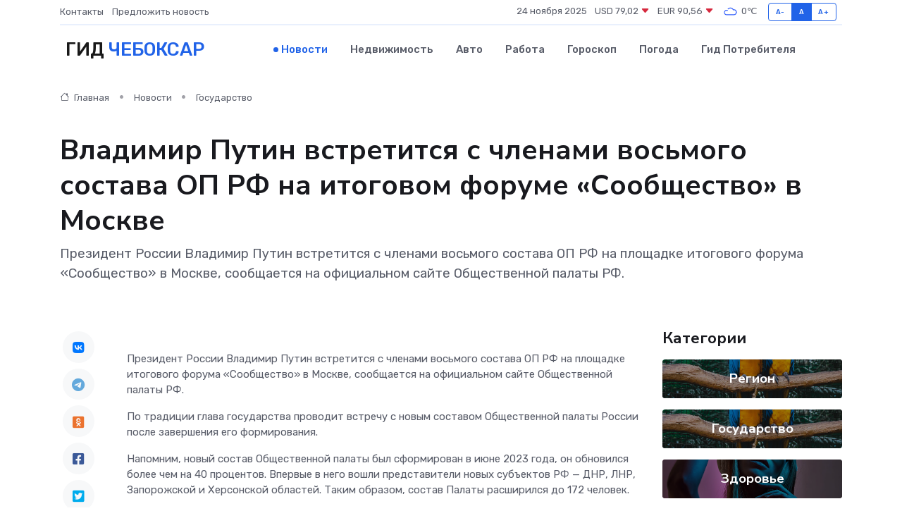

--- FILE ---
content_type: text/html; charset=UTF-8
request_url: https://cheboksary-gid.ru/news/gosudarstvo/vladimir-putin-vstretitsya-s-chlenami-vosmogo-sostava-op-rf-na-itogovom-forume-soobschestvo-v-moskve.htm
body_size: 10011
content:
<!DOCTYPE html>
<html lang="ru">
<head>
	<meta charset="utf-8">
	<meta name="csrf-token" content="8yYgSJd1it0vfFULGBVqIvgfzkGQCXh54BeAoU9n">
    <meta http-equiv="X-UA-Compatible" content="IE=edge">
    <meta name="viewport" content="width=device-width, initial-scale=1">
    <title>Владимир Путин встретится с членами восьмого состава ОП РФ на итоговом форуме «Сообщество» в Москве - новости Чебоксар</title>
    <meta name="description" property="description" content="Президент России Владимир Путин встретится с членами восьмого состава ОП РФ на площадке итогового форума «Сообщество» в Москве, сообщается на официальном сайте Общественной палаты РФ.">
    
    <meta property="fb:pages" content="105958871990207" />
    <link rel="shortcut icon" type="image/x-icon" href="https://cheboksary-gid.ru/favicon.svg">
    <link rel="canonical" href="https://cheboksary-gid.ru/news/gosudarstvo/vladimir-putin-vstretitsya-s-chlenami-vosmogo-sostava-op-rf-na-itogovom-forume-soobschestvo-v-moskve.htm">
    <link rel="preconnect" href="https://fonts.gstatic.com">
    <link rel="dns-prefetch" href="https://fonts.googleapis.com">
    <link rel="dns-prefetch" href="https://pagead2.googlesyndication.com">
    <link rel="dns-prefetch" href="https://res.cloudinary.com">
    <link href="https://fonts.googleapis.com/css2?family=Nunito+Sans:wght@400;700&family=Rubik:wght@400;500;700&display=swap" rel="stylesheet">
    <link rel="stylesheet" type="text/css" href="https://cheboksary-gid.ru/assets/font-awesome/css/all.min.css">
    <link rel="stylesheet" type="text/css" href="https://cheboksary-gid.ru/assets/bootstrap-icons/bootstrap-icons.css">
    <link rel="stylesheet" type="text/css" href="https://cheboksary-gid.ru/assets/tiny-slider/tiny-slider.css">
    <link rel="stylesheet" type="text/css" href="https://cheboksary-gid.ru/assets/glightbox/css/glightbox.min.css">
    <link rel="stylesheet" type="text/css" href="https://cheboksary-gid.ru/assets/plyr/plyr.css">
    <link id="style-switch" rel="stylesheet" type="text/css" href="https://cheboksary-gid.ru/assets/css/style.css">
    <link rel="stylesheet" type="text/css" href="https://cheboksary-gid.ru/assets/css/style2.css">

    <meta name="twitter:card" content="summary">
    <meta name="twitter:site" content="@mysite">
    <meta name="twitter:title" content="Владимир Путин встретится с членами восьмого состава ОП РФ на итоговом форуме «Сообщество» в Москве - новости Чебоксар">
    <meta name="twitter:description" content="Президент России Владимир Путин встретится с членами восьмого состава ОП РФ на площадке итогового форума «Сообщество» в Москве, сообщается на официальном сайте Общественной палаты РФ.">
    <meta name="twitter:creator" content="@mysite">
    <meta name="twitter:image:src" content="https://cheboksary-gid.ru/images/logo.gif">
    <meta name="twitter:domain" content="cheboksary-gid.ru">
    <meta name="twitter:card" content="summary_large_image" /><meta name="twitter:image" content="https://cheboksary-gid.ru/images/logo.gif">

    <meta property="og:url" content="http://cheboksary-gid.ru/news/gosudarstvo/vladimir-putin-vstretitsya-s-chlenami-vosmogo-sostava-op-rf-na-itogovom-forume-soobschestvo-v-moskve.htm">
    <meta property="og:title" content="Владимир Путин встретится с членами восьмого состава ОП РФ на итоговом форуме «Сообщество» в Москве - новости Чебоксар">
    <meta property="og:description" content="Президент России Владимир Путин встретится с членами восьмого состава ОП РФ на площадке итогового форума «Сообщество» в Москве, сообщается на официальном сайте Общественной палаты РФ.">
    <meta property="og:type" content="website">
    <meta property="og:image" content="https://cheboksary-gid.ru/images/logo.gif">
    <meta property="og:locale" content="ru_RU">
    <meta property="og:site_name" content="Гид Чебоксар">
    

    <link rel="image_src" href="https://cheboksary-gid.ru/images/logo.gif" />

    <link rel="alternate" type="application/rss+xml" href="https://cheboksary-gid.ru/feed" title="Чебоксары: гид, новости, афиша">
        <script async src="https://pagead2.googlesyndication.com/pagead/js/adsbygoogle.js"></script>
    <script>
        (adsbygoogle = window.adsbygoogle || []).push({
            google_ad_client: "ca-pub-0899253526956684",
            enable_page_level_ads: true
        });
    </script>
        
    
    
    
    <script>if (window.top !== window.self) window.top.location.replace(window.self.location.href);</script>
    <script>if(self != top) { top.location=document.location;}</script>

<!-- Google tag (gtag.js) -->
<script async src="https://www.googletagmanager.com/gtag/js?id=G-71VQP5FD0J"></script>
<script>
  window.dataLayer = window.dataLayer || [];
  function gtag(){dataLayer.push(arguments);}
  gtag('js', new Date());

  gtag('config', 'G-71VQP5FD0J');
</script>
</head>
<body>
<script type="text/javascript" > (function(m,e,t,r,i,k,a){m[i]=m[i]||function(){(m[i].a=m[i].a||[]).push(arguments)}; m[i].l=1*new Date();k=e.createElement(t),a=e.getElementsByTagName(t)[0],k.async=1,k.src=r,a.parentNode.insertBefore(k,a)}) (window, document, "script", "https://mc.yandex.ru/metrika/tag.js", "ym"); ym(54006991, "init", {}); ym(86840228, "init", { clickmap:true, trackLinks:true, accurateTrackBounce:true, webvisor:true });</script> <noscript><div><img src="https://mc.yandex.ru/watch/54006991" style="position:absolute; left:-9999px;" alt="" /><img src="https://mc.yandex.ru/watch/86840228" style="position:absolute; left:-9999px;" alt="" /></div></noscript>
<script type="text/javascript">
    new Image().src = "//counter.yadro.ru/hit?r"+escape(document.referrer)+((typeof(screen)=="undefined")?"":";s"+screen.width+"*"+screen.height+"*"+(screen.colorDepth?screen.colorDepth:screen.pixelDepth))+";u"+escape(document.URL)+";h"+escape(document.title.substring(0,150))+";"+Math.random();
</script>
<!-- Rating@Mail.ru counter -->
<script type="text/javascript">
var _tmr = window._tmr || (window._tmr = []);
_tmr.push({id: "3138453", type: "pageView", start: (new Date()).getTime()});
(function (d, w, id) {
  if (d.getElementById(id)) return;
  var ts = d.createElement("script"); ts.type = "text/javascript"; ts.async = true; ts.id = id;
  ts.src = "https://top-fwz1.mail.ru/js/code.js";
  var f = function () {var s = d.getElementsByTagName("script")[0]; s.parentNode.insertBefore(ts, s);};
  if (w.opera == "[object Opera]") { d.addEventListener("DOMContentLoaded", f, false); } else { f(); }
})(document, window, "topmailru-code");
</script><noscript><div>
<img src="https://top-fwz1.mail.ru/counter?id=3138453;js=na" style="border:0;position:absolute;left:-9999px;" alt="Top.Mail.Ru" />
</div></noscript>
<!-- //Rating@Mail.ru counter -->

<header class="navbar-light navbar-sticky header-static">
    <div class="navbar-top d-none d-lg-block small">
        <div class="container">
            <div class="d-md-flex justify-content-between align-items-center my-1">
                <!-- Top bar left -->
                <ul class="nav">
                    <li class="nav-item">
                        <a class="nav-link ps-0" href="https://cheboksary-gid.ru/contacts">Контакты</a>
                    </li>
                    <li class="nav-item">
                        <a class="nav-link ps-0" href="https://cheboksary-gid.ru/sendnews">Предложить новость</a>
                    </li>
                    
                </ul>
                <!-- Top bar right -->
                <div class="d-flex align-items-center">
                    
                    <ul class="list-inline mb-0 text-center text-sm-end me-3">
						<li class="list-inline-item">
							<span>24 ноября 2025</span>
						</li>
                        <li class="list-inline-item">
                            <a class="nav-link px-0" href="https://cheboksary-gid.ru/currency">
                                <span>USD 79,02 <i class="bi bi-caret-down-fill text-danger"></i></span>
                            </a>
						</li>
                        <li class="list-inline-item">
                            <a class="nav-link px-0" href="https://cheboksary-gid.ru/currency">
                                <span>EUR 90,56 <i class="bi bi-caret-down-fill text-danger"></i></span>
                            </a>
						</li>
						<li class="list-inline-item">
                            <a class="nav-link px-0" href="https://cheboksary-gid.ru/pogoda">
                                <svg xmlns="http://www.w3.org/2000/svg" width="25" height="25" viewBox="0 0 30 30"><path fill="#315EFB" fill-rule="evenodd" d="M25.036 13.066a4.948 4.948 0 0 1 0 5.868A4.99 4.99 0 0 1 20.99 21H8.507a4.49 4.49 0 0 1-3.64-1.86 4.458 4.458 0 0 1 0-5.281A4.491 4.491 0 0 1 8.506 12c.686 0 1.37.159 1.996.473a.5.5 0 0 1 .16.766l-.33.399a.502.502 0 0 1-.598.132 2.976 2.976 0 0 0-3.346.608 3.007 3.007 0 0 0 .334 4.532c.527.396 1.177.59 1.836.59H20.94a3.54 3.54 0 0 0 2.163-.711 3.497 3.497 0 0 0 1.358-3.206 3.45 3.45 0 0 0-.706-1.727A3.486 3.486 0 0 0 20.99 12.5c-.07 0-.138.016-.208.02-.328.02-.645.085-.947.192a.496.496 0 0 1-.63-.287 4.637 4.637 0 0 0-.445-.874 4.495 4.495 0 0 0-.584-.733A4.461 4.461 0 0 0 14.998 9.5a4.46 4.46 0 0 0-3.177 1.318 2.326 2.326 0 0 0-.135.147.5.5 0 0 1-.592.131 5.78 5.78 0 0 0-.453-.19.5.5 0 0 1-.21-.79A5.97 5.97 0 0 1 14.998 8a5.97 5.97 0 0 1 4.237 1.757c.398.399.704.85.966 1.319.262-.042.525-.076.79-.076a4.99 4.99 0 0 1 4.045 2.066zM0 0v30V0zm30 0v30V0z"></path></svg>
                                <span>0&#8451;</span>
                            </a>
						</li>
					</ul>

                    <!-- Font size accessibility START -->
                    <div class="btn-group me-2" role="group" aria-label="font size changer">
                        <input type="radio" class="btn-check" name="fntradio" id="font-sm">
                        <label class="btn btn-xs btn-outline-primary mb-0" for="font-sm">A-</label>

                        <input type="radio" class="btn-check" name="fntradio" id="font-default" checked>
                        <label class="btn btn-xs btn-outline-primary mb-0" for="font-default">A</label>

                        <input type="radio" class="btn-check" name="fntradio" id="font-lg">
                        <label class="btn btn-xs btn-outline-primary mb-0" for="font-lg">A+</label>
                    </div>

                    
                </div>
            </div>
            <!-- Divider -->
            <div class="border-bottom border-2 border-primary opacity-1"></div>
        </div>
    </div>

    <!-- Logo Nav START -->
    <nav class="navbar navbar-expand-lg">
        <div class="container">
            <!-- Logo START -->
            <a class="navbar-brand" href="https://cheboksary-gid.ru" style="text-align: end;">
                
                			<span class="ms-2 fs-3 text-uppercase fw-normal">Гид <span style="color: #2163e8;">Чебоксар</span></span>
                            </a>
            <!-- Logo END -->

            <!-- Responsive navbar toggler -->
            <button class="navbar-toggler ms-auto" type="button" data-bs-toggle="collapse"
                data-bs-target="#navbarCollapse" aria-controls="navbarCollapse" aria-expanded="false"
                aria-label="Toggle navigation">
                <span class="text-body h6 d-none d-sm-inline-block">Menu</span>
                <span class="navbar-toggler-icon"></span>
            </button>

            <!-- Main navbar START -->
            <div class="collapse navbar-collapse" id="navbarCollapse">
                <ul class="navbar-nav navbar-nav-scroll mx-auto">
                                        <li class="nav-item"> <a class="nav-link active" href="https://cheboksary-gid.ru/news">Новости</a></li>
                                        <li class="nav-item"> <a class="nav-link" href="https://cheboksary-gid.ru/realty">Недвижимость</a></li>
                                        <li class="nav-item"> <a class="nav-link" href="https://cheboksary-gid.ru/auto">Авто</a></li>
                                        <li class="nav-item"> <a class="nav-link" href="https://cheboksary-gid.ru/job">Работа</a></li>
                                        <li class="nav-item"> <a class="nav-link" href="https://cheboksary-gid.ru/horoscope">Гороскоп</a></li>
                                        <li class="nav-item"> <a class="nav-link" href="https://cheboksary-gid.ru/pogoda">Погода</a></li>
                                        <li class="nav-item"> <a class="nav-link" href="https://cheboksary-gid.ru/poleznoe">Гид потребителя</a></li>
                                    </ul>
            </div>
            <!-- Main navbar END -->

            
        </div>
    </nav>
    <!-- Logo Nav END -->
</header>
    <main>
        <!-- =======================
                Main content START -->
        <section class="pt-3 pb-lg-5">
            <div class="container" data-sticky-container>
                <div class="row">
                    <!-- Main Post START -->
                    <div class="col-lg-9">
                        <!-- Categorie Detail START -->
                        <div class="mb-4">
							<nav aria-label="breadcrumb" itemscope itemtype="http://schema.org/BreadcrumbList">
								<ol class="breadcrumb breadcrumb-dots">
									<li class="breadcrumb-item" itemprop="itemListElement" itemscope itemtype="http://schema.org/ListItem">
										<meta itemprop="name" content="Гид Чебоксар">
										<meta itemprop="position" content="1">
										<meta itemprop="item" content="https://cheboksary-gid.ru">
										<a itemprop="url" href="https://cheboksary-gid.ru">
										<i class="bi bi-house me-1"></i> Главная
										</a>
									</li>
									<li class="breadcrumb-item" itemprop="itemListElement" itemscope itemtype="http://schema.org/ListItem">
										<meta itemprop="name" content="Новости">
										<meta itemprop="position" content="2">
										<meta itemprop="item" content="https://cheboksary-gid.ru/news">
										<a itemprop="url" href="https://cheboksary-gid.ru/news"> Новости</a>
									</li>
									<li class="breadcrumb-item" aria-current="page" itemprop="itemListElement" itemscope itemtype="http://schema.org/ListItem">
										<meta itemprop="name" content="Государство">
										<meta itemprop="position" content="3">
										<meta itemprop="item" content="https://cheboksary-gid.ru/news/gosudarstvo">
										<a itemprop="url" href="https://cheboksary-gid.ru/news/gosudarstvo"> Государство</a>
									</li>
									<li aria-current="page" itemprop="itemListElement" itemscope itemtype="http://schema.org/ListItem">
									<meta itemprop="name" content="Владимир Путин встретится с членами восьмого состава ОП РФ на итоговом форуме «Сообщество» в Москве">
									<meta itemprop="position" content="4" />
									<meta itemprop="item" content="https://cheboksary-gid.ru/news/gosudarstvo/vladimir-putin-vstretitsya-s-chlenami-vosmogo-sostava-op-rf-na-itogovom-forume-soobschestvo-v-moskve.htm">
									</li>
								</ol>
							</nav>
						
                        </div>
                    </div>
                </div>
                <div class="row align-items-center">
                                                        <!-- Content -->
                    <div class="col-md-12 mt-4 mt-md-0">
                                            <h1 class="display-6">Владимир Путин встретится с членами восьмого состава ОП РФ на итоговом форуме «Сообщество» в Москве</h1>
                        <p class="lead">Президент России Владимир Путин встретится с членами восьмого состава ОП РФ на площадке итогового форума «Сообщество» в Москве, сообщается на официальном сайте Общественной палаты РФ.</p>
                    </div>
				                                    </div>
            </div>
        </section>
        <!-- =======================
        Main START -->
        <section class="pt-0">
            <div class="container position-relative" data-sticky-container>
                <div class="row">
                    <!-- Left sidebar START -->
                    <div class="col-md-1">
                        <div class="text-start text-lg-center mb-5" data-sticky data-margin-top="80" data-sticky-for="767">
                            <style>
                                .fa-vk::before {
                                    color: #07f;
                                }
                                .fa-telegram::before {
                                    color: #64a9dc;
                                }
                                .fa-facebook-square::before {
                                    color: #3b5998;
                                }
                                .fa-odnoklassniki-square::before {
                                    color: #eb722e;
                                }
                                .fa-twitter-square::before {
                                    color: #00aced;
                                }
                                .fa-whatsapp::before {
                                    color: #65bc54;
                                }
                                .fa-viber::before {
                                    color: #7b519d;
                                }
                                .fa-moimir svg {
                                    background-color: #168de2;
                                    height: 18px;
                                    width: 18px;
                                    background-size: 18px 18px;
                                    border-radius: 4px;
                                    margin-bottom: 2px;
                                }
                            </style>
                            <ul class="nav text-white-force">
                                <li class="nav-item">
                                    <a class="nav-link icon-md rounded-circle m-1 p-0 fs-5 bg-light" href="https://vk.com/share.php?url=https://cheboksary-gid.ru/news/gosudarstvo/vladimir-putin-vstretitsya-s-chlenami-vosmogo-sostava-op-rf-na-itogovom-forume-soobschestvo-v-moskve.htm&title=Владимир Путин встретится с членами восьмого состава ОП РФ на итоговом форуме «Сообщество» в Москве - новости Чебоксар&utm_source=share" rel="nofollow" target="_blank">
                                        <i class="fab fa-vk align-middle text-body"></i>
                                    </a>
                                </li>
                                <li class="nav-item">
                                    <a class="nav-link icon-md rounded-circle m-1 p-0 fs-5 bg-light" href="https://t.me/share/url?url=https://cheboksary-gid.ru/news/gosudarstvo/vladimir-putin-vstretitsya-s-chlenami-vosmogo-sostava-op-rf-na-itogovom-forume-soobschestvo-v-moskve.htm&text=Владимир Путин встретится с членами восьмого состава ОП РФ на итоговом форуме «Сообщество» в Москве - новости Чебоксар&utm_source=share" rel="nofollow" target="_blank">
                                        <i class="fab fa-telegram align-middle text-body"></i>
                                    </a>
                                </li>
                                <li class="nav-item">
                                    <a class="nav-link icon-md rounded-circle m-1 p-0 fs-5 bg-light" href="https://connect.ok.ru/offer?url=https://cheboksary-gid.ru/news/gosudarstvo/vladimir-putin-vstretitsya-s-chlenami-vosmogo-sostava-op-rf-na-itogovom-forume-soobschestvo-v-moskve.htm&title=Владимир Путин встретится с членами восьмого состава ОП РФ на итоговом форуме «Сообщество» в Москве - новости Чебоксар&utm_source=share" rel="nofollow" target="_blank">
                                        <i class="fab fa-odnoklassniki-square align-middle text-body"></i>
                                    </a>
                                </li>
                                <li class="nav-item">
                                    <a class="nav-link icon-md rounded-circle m-1 p-0 fs-5 bg-light" href="https://www.facebook.com/sharer.php?src=sp&u=https://cheboksary-gid.ru/news/gosudarstvo/vladimir-putin-vstretitsya-s-chlenami-vosmogo-sostava-op-rf-na-itogovom-forume-soobschestvo-v-moskve.htm&title=Владимир Путин встретится с членами восьмого состава ОП РФ на итоговом форуме «Сообщество» в Москве - новости Чебоксар&utm_source=share" rel="nofollow" target="_blank">
                                        <i class="fab fa-facebook-square align-middle text-body"></i>
                                    </a>
                                </li>
                                <li class="nav-item">
                                    <a class="nav-link icon-md rounded-circle m-1 p-0 fs-5 bg-light" href="https://twitter.com/intent/tweet?text=Владимир Путин встретится с членами восьмого состава ОП РФ на итоговом форуме «Сообщество» в Москве - новости Чебоксар&url=https://cheboksary-gid.ru/news/gosudarstvo/vladimir-putin-vstretitsya-s-chlenami-vosmogo-sostava-op-rf-na-itogovom-forume-soobschestvo-v-moskve.htm&utm_source=share" rel="nofollow" target="_blank">
                                        <i class="fab fa-twitter-square align-middle text-body"></i>
                                    </a>
                                </li>
                                <li class="nav-item">
                                    <a class="nav-link icon-md rounded-circle m-1 p-0 fs-5 bg-light" href="https://api.whatsapp.com/send?text=Владимир Путин встретится с членами восьмого состава ОП РФ на итоговом форуме «Сообщество» в Москве - новости Чебоксар https://cheboksary-gid.ru/news/gosudarstvo/vladimir-putin-vstretitsya-s-chlenami-vosmogo-sostava-op-rf-na-itogovom-forume-soobschestvo-v-moskve.htm&utm_source=share" rel="nofollow" target="_blank">
                                        <i class="fab fa-whatsapp align-middle text-body"></i>
                                    </a>
                                </li>
                                <li class="nav-item">
                                    <a class="nav-link icon-md rounded-circle m-1 p-0 fs-5 bg-light" href="viber://forward?text=Владимир Путин встретится с членами восьмого состава ОП РФ на итоговом форуме «Сообщество» в Москве - новости Чебоксар https://cheboksary-gid.ru/news/gosudarstvo/vladimir-putin-vstretitsya-s-chlenami-vosmogo-sostava-op-rf-na-itogovom-forume-soobschestvo-v-moskve.htm&utm_source=share" rel="nofollow" target="_blank">
                                        <i class="fab fa-viber align-middle text-body"></i>
                                    </a>
                                </li>
                                <li class="nav-item">
                                    <a class="nav-link icon-md rounded-circle m-1 p-0 fs-5 bg-light" href="https://connect.mail.ru/share?url=https://cheboksary-gid.ru/news/gosudarstvo/vladimir-putin-vstretitsya-s-chlenami-vosmogo-sostava-op-rf-na-itogovom-forume-soobschestvo-v-moskve.htm&title=Владимир Путин встретится с членами восьмого состава ОП РФ на итоговом форуме «Сообщество» в Москве - новости Чебоксар&utm_source=share" rel="nofollow" target="_blank">
                                        <i class="fab fa-moimir align-middle text-body"><svg viewBox='0 0 24 24' xmlns='http://www.w3.org/2000/svg'><path d='M8.889 9.667a1.333 1.333 0 100-2.667 1.333 1.333 0 000 2.667zm6.222 0a1.333 1.333 0 100-2.667 1.333 1.333 0 000 2.667zm4.77 6.108l-1.802-3.028a.879.879 0 00-1.188-.307.843.843 0 00-.313 1.166l.214.36a6.71 6.71 0 01-4.795 1.996 6.711 6.711 0 01-4.792-1.992l.217-.364a.844.844 0 00-.313-1.166.878.878 0 00-1.189.307l-1.8 3.028a.844.844 0 00.312 1.166.88.88 0 001.189-.307l.683-1.147a8.466 8.466 0 005.694 2.18 8.463 8.463 0 005.698-2.184l.685 1.151a.873.873 0 001.189.307.844.844 0 00.312-1.166z' fill='#FFF' fill-rule='evenodd'/></svg></i>
                                    </a>
                                </li>
                                
                            </ul>
                        </div>
                    </div>
                    <!-- Left sidebar END -->

                    <!-- Main Content START -->
                    <div class="col-md-10 col-lg-8 mb-5">
                        <div class="mb-4">
                                                    </div>
                        <div itemscope itemtype="http://schema.org/NewsArticle">
                            <meta itemprop="headline" content="Владимир Путин встретится с членами восьмого состава ОП РФ на итоговом форуме «Сообщество» в Москве">
                            <meta itemprop="identifier" content="https://cheboksary-gid.ru/8398745">
                            <span itemprop="articleBody"><p> Президент России Владимир Путин встретится с членами восьмого состава ОП РФ на площадке итогового форума «Сообщество» в Москве, сообщается на официальном сайте Общественной палаты РФ. </p> <p> По традиции глава государства проводит встречу с новым составом Общественной палаты России после завершения его формирования.&nbsp;  </p> <p> Напомним, новый состав Общественной палаты был сформирован в июне 2023 года, он обновился более чем на 40 процентов. Впервые в него вошли представители новых субъектов РФ — ДНР, ЛНР, Запорожской и Херсонской областей. Таким образом, состав Палаты расширился до 172 человек.&nbsp;  </p> <p> В ходе пленарного заседания ОП РФ в июне 2023 года были определены основные направления деятельности на ближайшие три года, среди них — формирование институтов гражданского общества в новых субъектах РФ, помощь участникам СВО и их семьям, дальнейшее развитие некоммерческого сектора и общественного контроля, обеспечение диалога между обществом и властью. </p> <p> Итоговый форум пройдет 2–3 ноября в Музее Победы.&nbsp;  
										
											
											

										

							    		



</p> <p> Форум «Сообщество» — это открытая рабочая площадка для гражданских активистов, представителей НКО и просто неравнодушных людей, готовых заниматься социально ориентированной работой. Задача форума — выявить лучшие региональные и федеральные практики гражданской активности, объединить единомышленников, придать импульс развитию гражданского общества в регионах.&nbsp;  </p> <p> В 2023 году форумы прошли в Якутске, Воронеже, Самаре и Вологде. Итоговый форум в Москве завершает годовую кампанию.&nbsp;  </p> <p> На форуме будут работать секции, посвященные международному сотрудничеству. Они станут продолжением дискуссий Генеральной ассамблеи МАЭСССИ, которая проходит 31 октября и 1 ноября в стенах Общественной палаты РФ. </p> <p> Участие в форуме бесплатно, необходим паспорт. Зарегистрироваться на форум можно по&nbsp;   ссылке  до 31 октября 18:00. </p> <p> Для аккредитации СМИ необходимо отправить заявку по&nbsp;   ссылке  . </p> <p> Тема форума — «Гражданское общество: достижения, лица, события». </p> <p>  Программа форума  </p> <p> Участие в форуме возможно только при наличии бейджа и оригинала паспорта.&nbsp;  </p> <p> После того как вы получили подтверждение об участии в форуме на электронную почту, с которой была пройдена регистрация, необходимо получить бейдж: </p> <p> ⎯ &nbsp;  &nbsp; 1 ноября с 09:00 до 17:00 в Музее Победы по адресу: пл. Победы, д. 3 (этаж 0); <br> ⎯ 2 ноября с 08:00 до 19:00 в Музее Победы по адресу: пл. Победы, д. 3 (этаж 0); <br> ⎯ &nbsp;  &nbsp; 3 ноября c 07:30 до 16:00 бейдж возможно получить только в Общественной палате РФ по адресу: Миусская пл., д. 7. </p> <p> Выдача бейджа происходит при предоставлении оригинала паспорта. Есть возможность получения бейджа  по доверенности  при предоставлении оригинала паспорта зарегистрированного участника. </p></span>
                        </div>
                                                                        <div><a href="https://dobro.live/publikacii/sobytiya/vladimir-putin-vstretitsya-s-chlenami-vosmogo-sostava-op-rf-na-itogovom-forume-soobshchestvo-v-moskve" target="_blank" rel="author">Источник</a></div>
                                                                        <div class="col-12 mt-3"><a href="https://cheboksary-gid.ru/sendnews">Предложить новость</a></div>
                        <div class="col-12 mt-5">
                            <h2 class="my-3">Последние новости</h2>
                            <div class="row gy-4">
                                <!-- Card item START -->
<div class="col-sm-6">
    <div class="card" itemscope="" itemtype="http://schema.org/BlogPosting">
        <!-- Card img -->
        <div class="position-relative">
                        <img class="card-img" src="https://res.cloudinary.com/dcbyeo70x/image/upload/c_fill,w_420,h_315,q_auto,g_face/amspxvbrs1xcucty2acp" alt="От чего зависит скорость ремонта сервопривода — и можно ли её ускорить?" itemprop="image">
                    </div>
        <div class="card-body px-0 pt-3" itemprop="name">
            <h4 class="card-title" itemprop="headline"><a href="https://cheboksary-gid.ru/news/ekonomika/ot-chego-zavisit-skorost-remonta-servoprivoda-i-mozhno-li-ee-uskorit.htm"
                    class="btn-link text-reset fw-bold" itemprop="url">От чего зависит скорость ремонта сервопривода — и можно ли её ускорить?</a></h4>
            <p class="card-text" itemprop="articleBody">В погоне за временем: как вернуть технику в строй без лишних ожиданий</p>
        </div>
        <meta itemprop="author" content="Редактор"/>
        <meta itemscope itemprop="mainEntityOfPage" itemType="https://schema.org/WebPage" itemid="https://cheboksary-gid.ru/news/ekonomika/ot-chego-zavisit-skorost-remonta-servoprivoda-i-mozhno-li-ee-uskorit.htm"/>
        <meta itemprop="dateModified" content="2025-07-08"/>
        <meta itemprop="datePublished" content="2025-07-08"/>
    </div>
</div>
<!-- Card item END -->
<!-- Card item START -->
<div class="col-sm-6">
    <div class="card" itemscope="" itemtype="http://schema.org/BlogPosting">
        <!-- Card img -->
        <div class="position-relative">
                        <img class="card-img" src="https://res.cloudinary.com/dcbyeo70x/image/upload/c_fill,w_420,h_315,q_auto,g_face/asniuwwhiberaaezudk5" alt="В Чебоксарах состоялся финал XI фестиваля «Фитнес вместе с мамой»" itemprop="image">
                    </div>
        <div class="card-body px-0 pt-3" itemprop="name">
            <h4 class="card-title" itemprop="headline"><a href="https://cheboksary-gid.ru/news/region/v-cheboksarah-sostoyalsya-final-xi-festivalya-fitnes-vmeste-s-mamoy.htm"
                    class="btn-link text-reset fw-bold" itemprop="url">В Чебоксарах состоялся финал XI фестиваля «Фитнес вместе с мамой»</a></h4>
            <p class="card-text" itemprop="articleBody">По поручению главы города Чебоксары Владимира Доброхотова в образовательных учреждениях города особое внимание уделено спорту.</p>
        </div>
        <meta itemprop="author" content="Редактор"/>
        <meta itemscope itemprop="mainEntityOfPage" itemType="https://schema.org/WebPage" itemid="https://cheboksary-gid.ru/news/region/v-cheboksarah-sostoyalsya-final-xi-festivalya-fitnes-vmeste-s-mamoy.htm"/>
        <meta itemprop="dateModified" content="2025-04-06"/>
        <meta itemprop="datePublished" content="2025-04-06"/>
    </div>
</div>
<!-- Card item END -->
<!-- Card item START -->
<div class="col-sm-6">
    <div class="card" itemscope="" itemtype="http://schema.org/BlogPosting">
        <!-- Card img -->
        <div class="position-relative">
                        <img class="card-img" src="https://res.cloudinary.com/dcbyeo70x/image/upload/c_fill,w_420,h_315,q_auto,g_face/sjcn6kzdfmy4luk8yd32" alt="В День Победы центр Чебоксар погрузится в атмосферу весны 1945 года" itemprop="image">
                    </div>
        <div class="card-body px-0 pt-3" itemprop="name">
            <h4 class="card-title" itemprop="headline"><a href="https://cheboksary-gid.ru/news/region/v-den-pobedy-centr-cheboksar-pogruzitsya-v-atmosferu-vesny-1945-goda.htm"
                    class="btn-link text-reset fw-bold" itemprop="url">В День Победы центр Чебоксар погрузится в атмосферу весны 1945 года</a></h4>
            <p class="card-text" itemprop="articleBody">« Подготовка к празднованию значимой для всех россиян даты – 80-летия Победы - идет полным ходом.</p>
        </div>
        <meta itemprop="author" content="Редактор"/>
        <meta itemscope itemprop="mainEntityOfPage" itemType="https://schema.org/WebPage" itemid="https://cheboksary-gid.ru/news/region/v-den-pobedy-centr-cheboksar-pogruzitsya-v-atmosferu-vesny-1945-goda.htm"/>
        <meta itemprop="dateModified" content="2025-04-06"/>
        <meta itemprop="datePublished" content="2025-04-06"/>
    </div>
</div>
<!-- Card item END -->
<!-- Card item START -->
<div class="col-sm-6">
    <div class="card" itemscope="" itemtype="http://schema.org/BlogPosting">
        <!-- Card img -->
        <div class="position-relative">
            <img class="card-img" src="https://res.cloudinary.com/dzttx7cpc/image/upload/c_fill,w_420,h_315,q_auto,g_face/r7veu3ey8cqaawwwsw5m" alt="Потребительский кредит без боли: как не стать жертвой долговой ямы" itemprop="image">
        </div>
        <div class="card-body px-0 pt-3" itemprop="name">
            <h4 class="card-title" itemprop="headline"><a href="https://simferopol-gid.ru/news/ekonomika/potrebitelskiy-kredit-bez-boli-kak-ne-stat-zhertvoy-dolgovoy-yamy.htm" class="btn-link text-reset fw-bold" itemprop="url">Потребительский кредит без боли: как не стать жертвой долговой ямы</a></h4>
            <p class="card-text" itemprop="articleBody">Как взять кредит с умом и не пожалеть об этом спустя пару месяцев</p>
        </div>
        <meta itemprop="author" content="Редактор"/>
        <meta itemscope itemprop="mainEntityOfPage" itemType="https://schema.org/WebPage" itemid="https://simferopol-gid.ru/news/ekonomika/potrebitelskiy-kredit-bez-boli-kak-ne-stat-zhertvoy-dolgovoy-yamy.htm"/>
        <meta itemprop="dateModified" content="2025-11-24"/>
        <meta itemprop="datePublished" content="2025-11-24"/>
    </div>
</div>
<!-- Card item END -->
                            </div>
                        </div>
						<div class="col-12 bg-primary bg-opacity-10 p-2 mt-3 rounded">
							На этом сайте вы сможете узнать актуальные данные о <a href="https://kropotkin-gid.ru/pogoda">погоде в Кропоткине</a>, включая прогнозы на ближайшие дни и часы
						</div>
                        <!-- Comments START -->
                        <div class="mt-5">
                            <h3>Комментарии (0)</h3>
                        </div>
                        <!-- Comments END -->
                        <!-- Reply START -->
                        <div>
                            <h3>Добавить комментарий</h3>
                            <small>Ваш email не публикуется. Обязательные поля отмечены *</small>
                            <form class="row g-3 mt-2">
                                <div class="col-md-6">
                                    <label class="form-label">Имя *</label>
                                    <input type="text" class="form-control" aria-label="First name">
                                </div>
                                <div class="col-md-6">
                                    <label class="form-label">Email *</label>
                                    <input type="email" class="form-control">
                                </div>
                                <div class="col-12">
                                    <label class="form-label">Текст комментария *</label>
                                    <textarea class="form-control" rows="3"></textarea>
                                </div>
                                <div class="col-12">
                                    <button type="submit" class="btn btn-primary">Оставить комментарий</button>
                                </div>
                            </form>
                        </div>
                        <!-- Reply END -->
                    </div>
                    <!-- Main Content END -->
                    <!-- Right sidebar START -->
                    <div class="col-lg-3 d-none d-lg-block">
                        <div data-sticky data-margin-top="80" data-sticky-for="991">
                            <!-- Categories -->
                            <div>
                                <h4 class="mb-3">Категории</h4>
                                                                    <!-- Category item -->
                                    <div class="text-center mb-3 card-bg-scale position-relative overflow-hidden rounded"
                                        style="background-image:url(https://cheboksary-gid.ru/assets/images/blog/4by3/03.jpg); background-position: center left; background-size: cover;">
                                        <div class="bg-dark-overlay-4 p-3">
                                            <a href="https://cheboksary-gid.ru/news/region"
                                                class="stretched-link btn-link fw-bold text-white h5">Регион</a>
                                        </div>
                                    </div>
                                                                    <!-- Category item -->
                                    <div class="text-center mb-3 card-bg-scale position-relative overflow-hidden rounded"
                                        style="background-image:url(https://cheboksary-gid.ru/assets/images/blog/4by3/03.jpg); background-position: center left; background-size: cover;">
                                        <div class="bg-dark-overlay-4 p-3">
                                            <a href="https://cheboksary-gid.ru/news/gosudarstvo"
                                                class="stretched-link btn-link fw-bold text-white h5">Государство</a>
                                        </div>
                                    </div>
                                                                    <!-- Category item -->
                                    <div class="text-center mb-3 card-bg-scale position-relative overflow-hidden rounded"
                                        style="background-image:url(https://cheboksary-gid.ru/assets/images/blog/4by3/08.jpg); background-position: center left; background-size: cover;">
                                        <div class="bg-dark-overlay-4 p-3">
                                            <a href="https://cheboksary-gid.ru/news/zdorove"
                                                class="stretched-link btn-link fw-bold text-white h5">Здоровье</a>
                                        </div>
                                    </div>
                                                                    <!-- Category item -->
                                    <div class="text-center mb-3 card-bg-scale position-relative overflow-hidden rounded"
                                        style="background-image:url(https://cheboksary-gid.ru/assets/images/blog/4by3/09.jpg); background-position: center left; background-size: cover;">
                                        <div class="bg-dark-overlay-4 p-3">
                                            <a href="https://cheboksary-gid.ru/news/ekonomika"
                                                class="stretched-link btn-link fw-bold text-white h5">Экономика</a>
                                        </div>
                                    </div>
                                                                    <!-- Category item -->
                                    <div class="text-center mb-3 card-bg-scale position-relative overflow-hidden rounded"
                                        style="background-image:url(https://cheboksary-gid.ru/assets/images/blog/4by3/08.jpg); background-position: center left; background-size: cover;">
                                        <div class="bg-dark-overlay-4 p-3">
                                            <a href="https://cheboksary-gid.ru/news/politika"
                                                class="stretched-link btn-link fw-bold text-white h5">Политика</a>
                                        </div>
                                    </div>
                                                                    <!-- Category item -->
                                    <div class="text-center mb-3 card-bg-scale position-relative overflow-hidden rounded"
                                        style="background-image:url(https://cheboksary-gid.ru/assets/images/blog/4by3/04.jpg); background-position: center left; background-size: cover;">
                                        <div class="bg-dark-overlay-4 p-3">
                                            <a href="https://cheboksary-gid.ru/news/nauka-i-obrazovanie"
                                                class="stretched-link btn-link fw-bold text-white h5">Наука и Образование</a>
                                        </div>
                                    </div>
                                                                    <!-- Category item -->
                                    <div class="text-center mb-3 card-bg-scale position-relative overflow-hidden rounded"
                                        style="background-image:url(https://cheboksary-gid.ru/assets/images/blog/4by3/06.jpg); background-position: center left; background-size: cover;">
                                        <div class="bg-dark-overlay-4 p-3">
                                            <a href="https://cheboksary-gid.ru/news/proisshestviya"
                                                class="stretched-link btn-link fw-bold text-white h5">Происшествия</a>
                                        </div>
                                    </div>
                                                                    <!-- Category item -->
                                    <div class="text-center mb-3 card-bg-scale position-relative overflow-hidden rounded"
                                        style="background-image:url(https://cheboksary-gid.ru/assets/images/blog/4by3/08.jpg); background-position: center left; background-size: cover;">
                                        <div class="bg-dark-overlay-4 p-3">
                                            <a href="https://cheboksary-gid.ru/news/religiya"
                                                class="stretched-link btn-link fw-bold text-white h5">Религия</a>
                                        </div>
                                    </div>
                                                                    <!-- Category item -->
                                    <div class="text-center mb-3 card-bg-scale position-relative overflow-hidden rounded"
                                        style="background-image:url(https://cheboksary-gid.ru/assets/images/blog/4by3/08.jpg); background-position: center left; background-size: cover;">
                                        <div class="bg-dark-overlay-4 p-3">
                                            <a href="https://cheboksary-gid.ru/news/kultura"
                                                class="stretched-link btn-link fw-bold text-white h5">Культура</a>
                                        </div>
                                    </div>
                                                                    <!-- Category item -->
                                    <div class="text-center mb-3 card-bg-scale position-relative overflow-hidden rounded"
                                        style="background-image:url(https://cheboksary-gid.ru/assets/images/blog/4by3/03.jpg); background-position: center left; background-size: cover;">
                                        <div class="bg-dark-overlay-4 p-3">
                                            <a href="https://cheboksary-gid.ru/news/sport"
                                                class="stretched-link btn-link fw-bold text-white h5">Спорт</a>
                                        </div>
                                    </div>
                                                                    <!-- Category item -->
                                    <div class="text-center mb-3 card-bg-scale position-relative overflow-hidden rounded"
                                        style="background-image:url(https://cheboksary-gid.ru/assets/images/blog/4by3/08.jpg); background-position: center left; background-size: cover;">
                                        <div class="bg-dark-overlay-4 p-3">
                                            <a href="https://cheboksary-gid.ru/news/obschestvo"
                                                class="stretched-link btn-link fw-bold text-white h5">Общество</a>
                                        </div>
                                    </div>
                                                            </div>
                        </div>
                    </div>
                    <!-- Right sidebar END -->
                </div>
        </section>
    </main>
<footer class="bg-dark pt-5">
    
    <!-- Footer copyright START -->
    <div class="bg-dark-overlay-3 mt-5">
        <div class="container">
            <div class="row align-items-center justify-content-md-between py-4">
                <div class="col-md-6">
                    <!-- Copyright -->
                    <div class="text-center text-md-start text-primary-hover text-muted">
                        &#169;2025 Чебоксары. Все права защищены.
                    </div>
                </div>
                
            </div>
        </div>
    </div>
    <!-- Footer copyright END -->
    <script type="application/ld+json">
        {"@context":"https:\/\/schema.org","@type":"Organization","name":"\u0427\u0435\u0431\u043e\u043a\u0441\u0430\u0440\u044b - \u0433\u0438\u0434, \u043d\u043e\u0432\u043e\u0441\u0442\u0438, \u0430\u0444\u0438\u0448\u0430","url":"https:\/\/cheboksary-gid.ru","sameAs":["https:\/\/vk.com\/public207909932","https:\/\/t.me\/cheboksary_gid"]}
    </script>
</footer>
<!-- Back to top -->
<div class="back-top"><i class="bi bi-arrow-up-short"></i></div>
<script src="https://cheboksary-gid.ru/assets/bootstrap/js/bootstrap.bundle.min.js"></script>
<script src="https://cheboksary-gid.ru/assets/tiny-slider/tiny-slider.js"></script>
<script src="https://cheboksary-gid.ru/assets/sticky-js/sticky.min.js"></script>
<script src="https://cheboksary-gid.ru/assets/glightbox/js/glightbox.min.js"></script>
<script src="https://cheboksary-gid.ru/assets/plyr/plyr.js"></script>
<script src="https://cheboksary-gid.ru/assets/js/functions.js"></script>
<script src="https://yastatic.net/share2/share.js" async></script>
<script defer src="https://static.cloudflareinsights.com/beacon.min.js/vcd15cbe7772f49c399c6a5babf22c1241717689176015" integrity="sha512-ZpsOmlRQV6y907TI0dKBHq9Md29nnaEIPlkf84rnaERnq6zvWvPUqr2ft8M1aS28oN72PdrCzSjY4U6VaAw1EQ==" data-cf-beacon='{"version":"2024.11.0","token":"142cc9f747504b2e9d5f853914d668ff","r":1,"server_timing":{"name":{"cfCacheStatus":true,"cfEdge":true,"cfExtPri":true,"cfL4":true,"cfOrigin":true,"cfSpeedBrain":true},"location_startswith":null}}' crossorigin="anonymous"></script>
</body>
</html>


--- FILE ---
content_type: text/html; charset=utf-8
request_url: https://www.google.com/recaptcha/api2/aframe
body_size: 268
content:
<!DOCTYPE HTML><html><head><meta http-equiv="content-type" content="text/html; charset=UTF-8"></head><body><script nonce="rOFR2qdkWg8SpfeXHzMcUA">/** Anti-fraud and anti-abuse applications only. See google.com/recaptcha */ try{var clients={'sodar':'https://pagead2.googlesyndication.com/pagead/sodar?'};window.addEventListener("message",function(a){try{if(a.source===window.parent){var b=JSON.parse(a.data);var c=clients[b['id']];if(c){var d=document.createElement('img');d.src=c+b['params']+'&rc='+(localStorage.getItem("rc::a")?sessionStorage.getItem("rc::b"):"");window.document.body.appendChild(d);sessionStorage.setItem("rc::e",parseInt(sessionStorage.getItem("rc::e")||0)+1);localStorage.setItem("rc::h",'1763982507134');}}}catch(b){}});window.parent.postMessage("_grecaptcha_ready", "*");}catch(b){}</script></body></html>